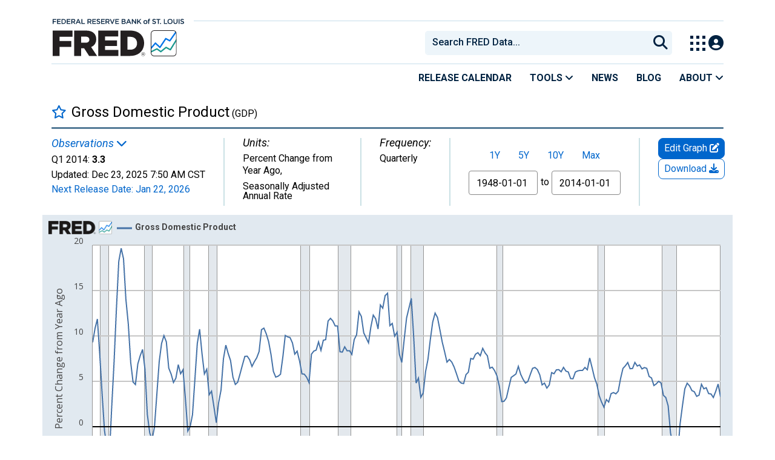

--- FILE ---
content_type: text/html; charset=UTF-8
request_url: https://fred.stlouisfed.org/graph/?g=CLQ
body_size: 14349
content:
<!DOCTYPE html>
<html lang="en">
<head>
    <meta http-equiv="X-UA-Compatible" content="IE=edge">
    <meta charset="utf-8">
                <title>Gross Domestic Product | FRED | St. Louis Fed</title>
              <script>
      dataLayer = []
    </script>

    <!-- Google Tag Manager -->
    <script>(function (w, d, s, l, i) {
      w[l] = w[l] || []
      w[l].push({
        'gtm.start':
          new Date().getTime(), event: 'gtm.js'
      })
      var f = d.getElementsByTagName(s)[0],
        j = d.createElement(s), dl = l != 'dataLayer' ? '&l=' + l : ''
      j.async = true
      j.src =
        '//www.googletagmanager.com/gtm.js?id=' + i + dl
      f.parentNode.insertBefore(j, f)
    })(window, document, 'script', 'dataLayer', 'GTM-5L322W')</script>
    <!-- End Google Tag Manager -->

        <meta name="description" content="View economic output, reported as the nominal value of all new goods and services produced by labor and property located in the U.S.">
            <meta name="keywords" content="nipa, bea, gdp, quarterly, sa, nation, public domain: citation requested, usa, Economic Data, FRED, St. Louis Fed, Federal Reserve">
    

    
    <link rel="preconnect" href="https://research.stlouisfed.org">
    <link rel="preconnect" href="https://uapi.stlouisfed.org">
    <link rel="preconnect" href="https://alfred.stlouisfed.org">
    <link rel="preconnect" href="https://fred.stlouisfed.org">
    <link rel="preconnect" href="https://fred.stlouisfed.org">
    <link rel="preconnect" href="https://apis.google.com">
    <link rel="preconnect" href="https://cdnjs.cloudflare.com">
    <link rel="preconnect" href="https://www.google-analytics.com">
    <link rel="preconnect" href="https://www.googletagmanager.com">
    <link rel="preconnect" href="https://fonts.gstatic.com">

    <meta name="apple-itunes-app" content="app-id=451715489">
    <meta name="google-play-app" content="app-id=org.stlouisfed.research.fred">

        <meta name="series-tag" content="nipa"><meta name="series-tag" content="bea"><meta name="series-tag" content="gdp"><meta name="series-tag" content="quarterly"><meta name="series-tag" content="sa"><meta name="series-tag" content="nation"><meta name="series-tag" content="public domain: citation requested"><meta name="series-tag" content="usa">
    
        <meta name="twitter:card" content="summary_large_image">
<meta name="twitter:site" content="@stlouisfed">
<meta name="twitter:description" content="Gross Domestic Product">
<meta name="twitter:title" content="FRED Economic Data">
<meta name="twitter:url" content="https://fred.stlouisfed.org/graph/?g=CLQ">
<meta name="twitter:image" content="https://fred.stlouisfed.org/graph/fredgraph.png?width=880&amp;height=440&amp;g=CLQ">
<meta property="og:image" content="https://fred.stlouisfed.org/graph/fredgraph.png?width=880&amp;height=440&amp;g=CLQ">
<meta property="og:type" content="website">
<meta property="og:title" content="Gross Domestic Product">
<meta property="og:url" content="https://fred.stlouisfed.org/graph/?g=CLQ">
    
        <link rel="unapi-server" type="application/xml" title="unAPI" href="https://fred.stlouisfed.org/unapi/"/>
<meta name="citation_type" content="Web Page">
<meta name="citation_title" content="Gross Domestic Product">
<meta name="citation_short_title" content="GDP">
<meta name="citation_author" content="">
<meta name="citation_website_title" content="FRED, Federal Reserve Bank of St. Louis">
<meta name="citation_keywords" content="GDP">
<meta name="citation_public_url" content="https://fred.stlouisfed.org/graph/">
<meta name="citation_rights" content="">
<meta name="dc.extra" content="BEA Account Code: A191RC

Gross domestic product (GDP), the featured measure of U.S. output, is the market value of the goods and services produced by labor and property located in the United States.For more information, see the Guide to the National Income and Product Accounts of the United States (NIPA) and the Bureau of Economic Analysis (http://www.bea.gov/national/pdf/nipaguid.pdf). ">
<meta name="citation_date" content="2025-12-23">
<meta name="dcterms:PeriodOfTime" content="start:1947-01-01; end:2025-07-01;">
        <meta content="width=device-width, initial-scale=1.0, maximum-scale=1.0, user-scalable=0" name="viewport">

    <!--<meta name="viewport" content="width=device-width">-->

    
    

</head>
<body class="fred-graph">

<!-- Google Tag Manager (noscript) -->
<noscript>
    <iframe src="https://www.googletagmanager.com/ns.html?id=GTM-5L322W"
            height="0" width="0" style="display:none;visibility:hidden"></iframe>
</noscript>
<!-- End Google Tag Manager (noscript) -->

<!-- pingdom_uptime_check=uXCPjTUzTxL7ULra -->
<link rel="stylesheet" type="text/css" href=/assets/bootstrap/dist/css/1768935736.bootstrap.min.css>
<link rel="stylesheet" type="text/css" href=/assets/fontawesome-free/css/all.min.css>
<script></script>
<link rel="stylesheet" type="text/css" href=/css/1768935737.series.min.css>
<script></script>
<link rel="stylesheet" type="text/css" href=/assets/select2/dist/css/1768935737.select2.min.css>


<link rel="preconnect" href="https://fonts.googleapis.com">
<link rel="preconnect" href="https://fonts.gstatic.com" crossorigin>
<link href="https://fonts.googleapis.com/css2?family=Roboto:ital,wght@0,100..900;1,100..900&display=swap" rel="stylesheet">
<link href="https://fonts.googleapis.com/css2?family=Roboto+Slab&display=swap" rel="stylesheet">
<!--googleoff: snippet-->
<a href="#content-container" class="skip-to">Skip to main content</a>
<!--googleon: snippet-->
<a id="top"></a>
<!--Move content shift styles internal to boost performance scores-->
<style>
    #zoom-and-share {
        position:relative;
        background-color: rgb(225, 233, 240);
        min-height: 437px;
    }
</style>
<div id="container">
    <header>
        <h1 class="visually-hidden">Federal Reserve Economic Data</h1>
        <nav class="navbar navbar-expand-lg header-not-home py-0 EL-nonhomepage-header EL-header-and-subheader">
            <div id="hidden-user" class='hide'></div>
            <div id="action-modal"></div>
            <div class="col-12 d-none d-lg-block">
                <div class="col-12 d-none d-lg-flex">
                    <a class="bank-logo-gtm" target="_blank" href="https://www.stlouisfed.org">
                        <img class="research-logo-gtm" src="//fred.stlouisfed.org/images/Small_Stl_Fed_Logo.svg" alt="Federal Reserve Bank of St. Louis">
                    </a>
                    <hr class=" hr-post-frb-stls-logo">
                </div>
                <div class="col-12 d-none d-lg-flex">
                    <div class="col-3 align-content-center">
                        <a class="fred-logo-gtm" target="_blank" href="//fred.stlouisfed.org">
                            <img class="header-logo-eagle" src="//fred.stlouisfed.org/images/FRED_Logo_Header.svg" alt="FRED homepage">
                        </a>
                    </div>    
                    <div class="col-9 d-none d-lg-flex align-content-center justify-content-end">
                        <div class='input-group EL-header-search-container' id="search-container-header">
    <select id="head-search" class='EL-header-search'>
        <option></option>
    </select>

    <button class="search-submit-select2" id="select2-nav-search-button" type="submit" aria-label="Submit Search">
        <i class="fa fa-search" title="Submit Search"></i>
    </button>
</div>
                        <nav id="blueheader-navbar-nav">
                            <ul id="blueheader-navbar" class="nav float-end">
                                <li class="blueheader-navbar-item center-content-vertically switch-products-gtm">
                                    <span id="switchprod-popover-container" class="switchprod-popover-container">

  <button type="button" id="switchProd" data-toggle="popover" aria-controls="switch-prod-list" 
    aria-haspopup="true" class="header-popover" aria-label="Toggle Explore Our Apps Menu">
    <img class="Switch-Products-gtm" src="//fred.stlouisfed.org/images/Waffle_Menu_off.svg" alt="Toggle Explore Our Apps Menu" />
  </button>
</span>

<div id="switchprod-popover" class="hide">
  <!-- empty alt values handle older screen readers that don't handle WAI-ARIA roles. Both methods allow the screenreader to skip the image and not read the filename to the user. -->
<h2 class="explore-products-desk">Explore Our Apps</h2>
<hr>
<ul id="switch-prod-list" class="list-group switch-products-list" role="menu" aria-labelledby="switchProduct">
    <li role="presentaion" id="ham-fred-dev" class="list-group-item product-fred">
      <a class="d-flex burger-fred-gtm" role="menuitem" href="//fred.stlouisfed.org">
        <div>
          <img class="switch-icon-padding burger-fred-gtm" src="//fred.stlouisfed.org/images/FRED_Logo_for_Waffle.svg" alt="" role="presentation">
        </div>
        <div>
          <h3 class="burger-fred-gtm">FRED</h3>
          <p>Tools and resources to find and use economic data worldwide</p>
        </div>
      </a>
    </li>
    <li role="presentaion" id="ham-fraser" class="list-group-item">
      <a rel="noopener" target="_blank" class="d-flex burger-fraser-gtm" role="menuitem" href="https://fraser.stlouisfed.org/">
        <div>
          <img class="switch-icon-padding burger-fraser-gtm" src="//fred.stlouisfed.org/images/FRASER_Logo_for_Waffle.svg" alt="" role="presentation">
        </div>
        <div>
          <h3 class="burger-fraser-gtm">FRASER</h3>
          <p>U.S. financial, economic, and banking history</p>
        </div>
      </a>
    </li>
    <li role="presentaion" id="ham-alfred" class="list-group-item">
      <a rel="noopener" target="_blank" class="d-flex burger-alfred-gtm" role="menuitem" href="//alfred.stlouisfed.org">
        <div>
          <img class="switch-icon-padding burger-alfred-gtm" src="//fred.stlouisfed.org/images/ALFRED_Logo_for_Waffle.svg" alt="" role="presentation">
        </div>
        <div>
          <h3 class="burger-alfred-gtm">ALFRED</h3>
          <p>Vintages of economic data from specific dates in history</p>
        </div>
      </a>
    </li>
    <li role="presentaion" id="ham-ecolowdown" class="list-group-item">
      <a rel="noopener" target="_blank" class="d-flex burger-econlowdown-gtm" role="menuitem" href="https://cassidi.stlouisfed.org/index">
        <div>
          <img class="burger-econlowdown-gtm" src="//fred.stlouisfed.org/images/CASSIDI_Logo_for_Waffle.svg" alt="" role="presentation">
        </div>
        <div>
          <h3 class="burger-econlowdown-gtm">CASSIDI</h3>
          <p>View banking market concentrations and perform HHI analysis</p>
        </div>
      </a>
  </li>
</ul>
</div>                                </li>
                                <li class="blueheader-navbar-item center-content-vertically">
                                    <div class="hidden-xs" id="signin-wrap">
                                        <div id="user-nav" class="EL-my-account-link"></div>
                                    </div>
                                </li>
                            </ul>
                        </nav>
                    </div>
                </div>
            </div>
            <div class="col-12 d-lg-none">
                <div class="fred-logo-div col-6 align-content-center">
                    <a class="fred-logo-gtm" href="//fred.stlouisfed.org/">
                        <img class="header-logo" src="//fred.stlouisfed.org/images/FRED_Logo_Header_white_text.svg" alt="FRED homepage">
                    </a>
                </div>
                <div class="blueheader-navbar center-content-vertically">
                    <button type="button" id="search-btn-open" aria-controls="mobile-search-container" 
    onclick="mobileSearchToggle('open')" aria-label="Open Search">
    <i class="fas fa-solid fa-search" title="Open Search"></i>
</button>
<button type="button" id="search-btn-close" class="hide" aria-controls="mobile-search-container" 
    onclick="mobileSearchToggle('close')" aria-label="Close Search" disabled="true">
    <i class="fa-solid fa-x" title="Close Search"></i>
</button>  
                    <button type="button" id="hamburger-btn-open" class="hamburger-gtm" aria-controls="hamburger-drawer" 
    onclick="hamburgerMenuToggle('open')" aria-label="Open Mobile Menu">
    <i id="hamburger" class="fas fa-bars hamburger-header" title="Open Mobile Menu"></i>
</button> 
<button type="button" id="hamburger-btn-close" class="close-btn burger-close-gtm hide" aria-controls="hamburger-drawer" 
    onclick="hamburgerMenuToggle('close')" aria-label="Close Mobile Menu">
    <i class="fa-solid fa-x" title="Close Mobile Menu"></i>
</button> 
                </div>
            </div>
            <div id="notifications-container"></div>
        </nav>
        <div class="blueheader-navbar d-lg-none">
            <div id="mobile-search-container" class="hide col-12">
                <input type="hidden" id="mobile-search-input" class="search-text-input" placeholder="Search FRED Data..." disabled="disabled">
                <button type="submit" class="search-submit-select2" id="mobile-search-submit" disabled="disabled">
                    <i class="fas fa-solid fa-search" title="Search"></i>
                </button>
            </div>
            <nav id="hamburger-drawer" class="hide">
    <div class="slide-content">
        <div id="hamburger-navigation">
            <div id="hamburger-home">
                <ul class="list-group flush-list hamburger-list col-12">
                    <li class="list-group-item">
                        <a class="burger-calendar-gtm" href="https://fred.stlouisfed.org/releases/calendar">Release Calendar</a>
                    </li>
                    <li class="list-group-item hamburger-menu-item">
                        <button type="button" class="burger-tools-gtm" onclick="toggleMenuNavigation('hamburger-tools', true)" aria-controls="hamburger-tools">Tools
                            <i class="fas fa-solid fa-angle-down" title="Toggle FRED Tools Submenu"></i>
                        </button>
                        <ul id="hamburger-tools" role="menu" class="hide list-group hamburger-submenu-list col-12">
                            <li role="presentation" class="list-group-item">
                                <a role="menuitem" class="burger-fred-excel-add-in-gtm" href="https://fred.stlouisfed.org/fred-addin"> FRED Add-in for Excel</a>
                            </li>
                            <li role="presentation" class="list-group-item">
                                <a role="menuitem" class="burger-fred-api-gtm" href="https://fred.stlouisfed.org/docs/api/fred"> FRED API</a>
                            </li>
                            <li role="presentation" class="list-group-item">
                                <a role="menuitem" class="burger-fred-mobile-apps-gtm" href="https://fred.stlouisfed.org/fred-mobile"> FRED Mobile Apps</a>
                            </li>
                        </ul>
                    </li>
                    <li class="list-group-item">
                        <a class="burger-news-gtm" href="https://news.research.stlouisfed.org/category/fred-announcements/">News</a>
                    </li>
                    <li class="list-group-item">
                        <a class="burger-blog-gtm" href="https://fredblog.stlouisfed.org">Blog</a>
                    </li>
                    <li class="list-group-item hamburger-menu-item">
                        <button type="button" class="burger-about-gtm" onclick="toggleMenuNavigation('hamburger-about-fred', true)" aria-controls="hamburger-about-fred">About
                            <i class="fas fa-solid fa-angle-down" title="Toggle About FRED Submenu"></i>
                        </button>
                        <ul id="hamburger-about-fred" role="menu" class="hide list-group hamburger-submenu-list col-12">
                            <li role="presentation" class="list-group-item">
                                <a role="menuitem" class="burger-fred-about-gtm" href="https://fredhelp.stlouisfed.org/fred/about/about-fred/what-is-fred/"> What is FRED</a>
                            </li>
                            <li role="presentation" class="list-group-item">
                                <a role="menuitem" class="burger-tutorials-gtm" href="https://fredhelp.stlouisfed.org"> Tutorials</a>
                            </li>
                            <li role="presentation" class="list-group-item">
                                <a role="menuitem" class="burger-data-literacy-gtm" href="https://fred.stlouisfed.org/digital-badges/">
                                Digital Badges
                                </a>
                            </li>
                            <li role="presentation" class="list-group-item">
                                <a role="menuitem" class="burger-contact-us-gtm" href="https://fred.stlouisfed.org/contactus/"> Contact Us</a>
                            </li>
                        </ul>
                    </li>
                    <li class="list-group-item">
                        <a class="burger-myaccount-gtm" href="https://fredaccount.stlouisfed.org">My Account</a>
                    </li>
                    <li class="list-group-item hamburger-menu-item">
                        <button type="button" class="burger-switch-gtm" onclick="toggleMenuNavigation('hamburger-products', true)" aria-controls="hamburger-products">
                            Explore Our Apps
                            <i class="fas fa-solid fa-angle-down" title="Toggle Apps Submenu"></i>
                        </button>
                        <div id="hamburger-products" class="hide">
                            <!-- empty alt values handle older screen readers that don't handle WAI-ARIA roles. Both methods allow the screenreader to skip the image and not read the filename to the user. -->
<h2 class="explore-products-desk">Explore Our Apps</h2>
<hr>
<ul id="switch-prod-list" class="list-group switch-products-list" role="menu" aria-labelledby="switchProduct">
    <li role="presentaion" id="ham-fred-dev" class="list-group-item product-fred">
      <a class="d-flex burger-fred-gtm" role="menuitem" href="//fred.stlouisfed.org">
        <div>
          <img class="switch-icon-padding burger-fred-gtm" src="//fred.stlouisfed.org/images/FRED_Logo_for_Waffle.svg" alt="" role="presentation">
        </div>
        <div>
          <h3 class="burger-fred-gtm">FRED</h3>
          <p>Tools and resources to find and use economic data worldwide</p>
        </div>
      </a>
    </li>
    <li role="presentaion" id="ham-fraser" class="list-group-item">
      <a rel="noopener" target="_blank" class="d-flex burger-fraser-gtm" role="menuitem" href="https://fraser.stlouisfed.org/">
        <div>
          <img class="switch-icon-padding burger-fraser-gtm" src="//fred.stlouisfed.org/images/FRASER_Logo_for_Waffle.svg" alt="" role="presentation">
        </div>
        <div>
          <h3 class="burger-fraser-gtm">FRASER</h3>
          <p>U.S. financial, economic, and banking history</p>
        </div>
      </a>
    </li>
    <li role="presentaion" id="ham-alfred" class="list-group-item">
      <a rel="noopener" target="_blank" class="d-flex burger-alfred-gtm" role="menuitem" href="//alfred.stlouisfed.org">
        <div>
          <img class="switch-icon-padding burger-alfred-gtm" src="//fred.stlouisfed.org/images/ALFRED_Logo_for_Waffle.svg" alt="" role="presentation">
        </div>
        <div>
          <h3 class="burger-alfred-gtm">ALFRED</h3>
          <p>Vintages of economic data from specific dates in history</p>
        </div>
      </a>
    </li>
    <li role="presentaion" id="ham-ecolowdown" class="list-group-item">
      <a rel="noopener" target="_blank" class="d-flex burger-econlowdown-gtm" role="menuitem" href="https://cassidi.stlouisfed.org/index">
        <div>
          <img class="burger-econlowdown-gtm" src="//fred.stlouisfed.org/images/CASSIDI_Logo_for_Waffle.svg" alt="" role="presentation">
        </div>
        <div>
          <h3 class="burger-econlowdown-gtm">CASSIDI</h3>
          <p>View banking market concentrations and perform HHI analysis</p>
        </div>
      </a>
  </li>
</ul>
                        </div>
                    </li>
                    <li class="list-group-item">
                        <a class="burger-stls-home-gtm" href="https://www.stlouisfed.org/">STL Fed Home Page</a>
                    </li>
                </ul>
            </div>
        </div>
    </div>
</nav>
        </div>
        <div class='navbar navbar-expand-lg sub-header EL-header-and-subheader'>
            <div class="container-fluid gx-0">
                <div class="col d-flex justify-content-end">
                    <div class="container-fluid gx-0">
                        
<hr class="col-12 hr-pre-subheader-nav d-none d-lg-block">
<nav class="col-12 navbar EL-main-nav navbar-expand-sm d-none d-lg-flex" id="subheader-nav">
    <div class="navbar-collapse collapse d-flex justify-content-end">
        <ul id="subheader-navbar" class="nav float-end navbar-nav">
            <li class="nav-li-subheader">
                <a href="https://fred.stlouisfed.org/releases/calendar" class="nav-releasecal-subheader-gtm">Release Calendar</a>
            </li>
            <li class="nav-li-subheader">
              <span class="sub-header-nav-tools-gtm  header-popover fred-tools-container">
  <button type="button" id="fred-tools-link" class="align-icon header-popover tools-gtm" 
    aria-haspopup="true" aria-controls="fred-tools-menu" data-toggle="popover" 
    onclick="toggleMenuNavigation('fred-tools-popover')">Tools
    <i class="fas fa-angle-down" title="Toggle Tools Menu"></i>
  </button>
</span>

<div id="fred-tools-popover" class="hide">
  <ul id="fred-tools-menu" role="menu" class="header-list-popover list-group flush-list">
    <li role="presentation" class="list-group-item">
      <a role="menuitem" class="homepage-nav-tools-fred-excel-addin-gtm" href="https://fred.stlouisfed.org/fred-addin">FRED Add-in for Excel</a>
    </li>
    <li role="presentation" class="list-group-item">
      <a role="menuitem" class="homepage-nav-tools-fred-api-gtm" href="https://fred.stlouisfed.org/docs/api/fred">FRED API</a>
    </li>
    <li role="presentation" class="list-group-item">
      <a role="menuitem" class="homepage-nav-tools-fred-mobile-gtm" href="https://fred.stlouisfed.org/fred-mobile">FRED Mobile Apps</a>
    </li>
  </ul>
</div>            </li>
            <li class="nav-li-subheader">
                <a href="https://news.research.stlouisfed.org/category/fred-announcements/" class="nav-news-subheader-gtm">News</a>
            </li>
            <li class="nav-li-subheader">
                <a href="https://fredblog.stlouisfed.org" class="nav-fredblog-subheader-gtm">Blog</a>
            </li>
            <li class="nav-li-subheader">
              
<span class="subheader-nav-about-gtm about-fred-container">
  <button type="button" id="about-fred-link" class="align-icon header-popover about-gtm" 
    data-toggle="popover" aria-controls="about-fred-menu" aria-haspopup="true"
    onclick="toggleMenuNavigation('about-fred-popover')">About
    <i class="fas fa-angle-down" alt="Toggle About Menu"></i>
  </button>
</span>

<div id="about-fred-popover" class="hide">
  <ul id="about-fred-menu" role="menu" aria-labelledby="about-fred-link" class="header-list-popover list-group flush-list">
    <li role="presentation" class="list-group-item">
      <a role="menuitem" class="about-fred-what-is-gtm" href="https://fredhelp.stlouisfed.org/fred/about/about-fred/what-is-fred/">
        What is FRED
      </a>
    </li>
    <li role="presentation" class="list-group-item">
      <a role="menuitem" class="about-fred-tutorials-gtm" href="https://fredhelp.stlouisfed.org">
        Tutorials
      </a>
    </li>
    <li role="presentation" class="list-group-item">
      <a role="menuitem" class="about-research-data-literacy-gtm" href="https://fred.stlouisfed.org/digital-badges/">
        Digital Badges
      </a>
    </li>
    <li role="presentation" class="list-group-item">
      <a role="menuitem" class="about-fred-contact-gtm" href="https://fred.stlouisfed.org/contactus/ ">
        Contact Us
      </a>
    </li>
  </ul>
</div>
            </li>
        </ul>
    </div>
</nav>
                    </div>
                </div>
            </div>
        </div>
    </header>


<div class="clear row gx-0 container" id="content-container">

<abbr class="unapi-id" title="GDP"></abbr>


<div class="col-12 container-fluid" id="main-content-column">

<div id="page-title" class="page-title">
<div class="series-title">
    <div id="series-title-text-container" class="col-10 col-lg-11 d-flex align-items-center">
        <h1 style="display: inline"><div id='favorite-toggle-container' class="favorite-toggle-container"><a href="#" tabindex="0" id='favorite-star' class="far fa4 fa-star series-focus favorite-toggle" data-series-id="GDP" title="Add to Favorites"></a></div>Gross Domestic Product<span class="smaller"> (GDP)</span></h1>
    </div>
</div>
<div class="hrule hrule-dark"></div>
<input type="hidden" name="series-recently-viewed" class="series-recently-viewed" value="Gross Domestic Product">


</div>

    
                        
                <link rel="stylesheet" type="text/css" href=/assets/fontawesome-free/css/all.min.css>
<link rel="stylesheet" type="text/css" href=/assets/bootstrap-datepicker/dist/1768935736.bootstrap-datepicker.min.css>
<div id="series-meta-row" class="row series-attributes">
     <div id="meta-left-col" class="col-12 col-md-auto flex-grow-1 d-flex px-2 px-md-0">
    
            
    <div id="mobile-meta-col" style="display:none;" class="default-text float-start gx-0 mb-0">
    <span class = 'recent-obs-link-container'>
        <p class="series-meta-label default-text text-link" id="recent-obs-link" tabindex="0" data-toggle="popover" role="button">Observations <i class="fas fa-chevron-down" aria-hidden="true"></i></p>
    </span>
    <p class="mb-2">
    Q1 2014: <span class="series-meta-observation-value">3.3</span> |
    Percent Change from Year Ago, Seasonally Adjusted Annual Rate |
    <span class="series-meta-value-frequency">
        Quarterly    </span>
    </p>
    <p class="mb-0">
    Updated:
    <span title="Dec 23, 2025 7:50 AM CST">
        <span class="series-meta-updated-date">Dec 23, 2025</span>
        <span class="series-meta-updated-time">7:50 AM CST</span>
    </span>
    </p>
    <p class="mb-0">
                <a href="/releases/calendar?rid=53&y=2026" tabindex="0" target="_blank" class="series-focus recent-obs-link">
            <span class="updated-text text-link" title="Jan 22, 2026">
                Next Release Date:
                <span class="series-meta-updated-date text-link" target="_blank">Jan 22, 2026</span>
            </span>
        </a>
                </p>
    </div>
    <div class="meta-col col-sm-auto flex-shrink-1 flex-xl-shrink-0 flex-xxl-grow-1" style="padding-left: 0px">
        <span class = 'recent-obs-link-container'>
            <p class="series-meta-label default-text text-link" id="recent-obs-link" tabindex="0" data-toggle="popover" role="button">Observations <i class="fas fa-chevron-down" aria-hidden="true"></i></p>
        </span>
        <div class="default-text">
            <span class="series-meta-value">Q1 2014:</span>
            <span class="series-meta-observation-value">3.3</span>
        </div>
        <div class="default-text">
            <span class="updated-text default-text" title="Dec 23, 2025 7:50 AM CST">
                Updated:
                <span class="series-meta-updated-date default-text">Dec 23, 2025</span>
                <span class="series-meta-updated-time default-text">7:50 AM CST</span>
            </span>
        </div>
        <div class="default-text">
                <a href="/releases/calendar?rid=53&y=2026" tabindex="0" target="_blank" class="series-focus recent-obs-link">
            <span class="updated-text text-link" title="Jan 22, 2026">
                Next Release Date:
                <span class="series-meta-updated-date text-link" target="_blank">Jan 22, 2026</span>
            </span>
        </a>
                </div>
        <div class="d-none d-md-flex hide">
            <div id="recent-obs-table">
                <table id="recent-obs" class="table table-condensed">
                                        <tr>
                    <td align="right">Q1 2014:&nbsp;</td>
                    <td align="right" class="series-obs value">3.3</td>
                    <td>&nbsp;</td>
                    </tr>
                                        <tr>
                    <td align="right">Q4 2013:&nbsp;</td>
                    <td align="right" class="series-obs value">4.7</td>
                    <td>&nbsp;</td>
                    </tr>
                                        <tr>
                    <td align="right">Q3 2013:&nbsp;</td>
                    <td align="right" class="series-obs value">3.9</td>
                    <td>&nbsp;</td>
                    </tr>
                                        <tr>
                    <td align="right">Q2 2013:&nbsp;</td>
                    <td align="right" class="series-obs value">3.2</td>
                    <td>&nbsp;</td>
                    </tr>
                                        <tr>
                    <td align="right">Q1 2013:&nbsp;</td>
                    <td align="right" class="series-obs value">3.6</td>
                    <td>&nbsp;</td>
                    </tr>
                                        <tr><td colspan=2><a id="viewall-button" href="/data/GDP.txt" target="_blank" class="series-btn-508 series-btn-508-primary viewall-button-focus fg-view-all-obs fg-mega-edit-gtm fg-view-all-obs-gtm fg-download-share-gtm fg-download-gtm">View All</a></td></tr>
                </table>
            </div>
        </div>
    </div>
    <div class="meta-col col-sm-auto flex-shrink-1 flex-xxl-shrink-0 flex-xxl-grow-1">
        <p class="series-meta-label default-text">Units:</p>
        <div class="default-text">
            <span class="series-meta-value"><span class="series-meta-value-units">Percent Change from Year Ago</span>,</div><div class="default-text">Seasonally Adjusted Annual Rate            </span>
        </div>
    </div>
<div class="meta-col col-sm-auto">
        <p class="series-meta-label default-text">Frequency:</p>
        <div class="default-text">
            <span class="series-meta-value">
                <span class="series-meta-value-frequency">
                    Quarterly                </span>
            </span>
        </div>
    </div>

    </div>
    <div id="meta-right-col" class="col-12 col-lg-auto meta-col d-flex flex-colum">
    </div>
    <div id="graph-buttons" class="col-12 col-sm-12 col-lg-auto flex-lg-column">
        <div id="edit-button-container" class="col-lg-12 flex-grow-1 flex-lg-grow-0 graph-button-container">
        </div>
        <div id="download-button-container" class="col-lg-12 flex-grow-1 flex-lg-grow-0 graph-button-container">
        </div>
        <div id="desktop-view-chart-button-container" class="col-lg-12 graph-button-container">
        </div>
        </div>
     </div>
<link rel="preconnect" href="https://fonts.googleapis.com">
<link rel="preconnect" href="https://fonts.gstatic.com" crossorigin>
<link href="https://fonts.googleapis.com/css2?family=IBM+Plex+Serif:wght@300&display=swap" rel="stylesheet">
<link rel="stylesheet" type="text/css" href=/assets/research/fred-graph-react/build/1768935737.fredgraph.min.css>
<link rel="stylesheet" type="text/css" href=/assets/research/fred-graph-react/build/1768935737.fredgraph508.min.css>
<link rel="stylesheet" type="text/css" href=/assets/research/fred-account-react/src/css/1768935737.fredaccount508.css>
<script type="text/javascript">
  WebFontConfig = {
    google: { families: ["Open+Sans"]}
  };
  (function() {
    var wf = document.createElement('script');
    wf.src = ('https:' == document.location.protocol ? 'https' : 'http') +
      '://ajax.googleapis.com/ajax/libs/webfont/1.5.18/webfont.js';
    wf.type = 'text/javascript';
    wf.async = 'true';
    var s = document.getElementsByTagName('script')[0];
    s.parentNode.insertBefore(wf, s);
  })(); </script>
<input type="hidden" id="cosd" value="1947-01-01">
<input type="hidden" id="coed" value="2014-01-01">


<input type="hidden" id="range" value="">
<input type="hidden" id="mode" value="fred">
<div>
    <div id="zoom-and-share">
        <div id="fullscreen-container">
                                    <div id="resizable-graph-container">
                <div id="root" data-graph-mode="fred">
                    <div class="loading-ring" /></div>
                </div>
            </div>
            <br style="clear:both">
            <div tabindex="0" style="align: right" aria-label="Full screen" type="button" id="fullscreen-btn-508">
                Fullscreen <i class="fas fa-expand fullscreen-btn-508-icon"></i>
            </div>
        </div>
    </div>
</div><div id="save-share-tab" class="save-share pt-15 pb-15">
    <div class="row">
        <div id="share-col-copyright" class="float-start">
        <p class="copyright-note hide"><strong>Data in this graph are copyrighted. Please review the copyright information in the <a aria-label="series notes" href="#notes" class="link show-notes">series notes</a> before sharing.</strong></p>
        </div>
    </div>
        <div class="row">
        <div id="share-col-1" class="col-12 col-lg-6 gx-0 d-flex">
            <div class="btn-group share-dropdown">
                <button type="button" id="share-links-btn" class="series-btn-508 share-acct-btn dropdown-toggle fg-chart-share-links-btn-gtm" data-bs-toggle="dropdown" aria-expanded="false">
                  Share Graph&nbsp;<i class="fa fa-share-square fg-share-links-btn-gtm"></i>
              </button>
              <ul id="share-links-menu" class="dropdown-menu" aria-labelledby='share-links-btn'>
                <li class="fg-chart-page-permalink-gtm share-link-item"><a id="page-short-url" href="#" class="permalink-btn dropdown-btn-focus page-permalink-btn" data-target=".page-permalink-container"><i class="fa fa-link bigger"></i> Custom Graph Link</a></li>
                <li class="fg-chart-page-embed-code-btn-gtm share-link-item"><a id="embed-in-website" href="#" class="permalink-btn dropdown-btn-focus embed-code-btn" data-target=".embed-code-container"><i class="fa fa-code bigger"></i> Embed in Website</a></li>
                <li class="fg-chart-image-permalink-gtm share-link-item"><a id="image-short-url" href="#" class="permalink-btn dropdown-btn-focus image-permalink-btn" data-target=".image-permalink-container"><i class="fa fa-link bigger"></i> Graph Image Link</a></li>
              </ul>
            </div><!-- /share-dropdown -->

            <div id="add-category-modal"><!-- React component; initialized with JS --></div>
            <div class="btn-group account-dropdown">
                <button type="button" id="user-save-links-btn" class="series-btn-508 share-acct-btn dropdown-toggle fg-account-tools-btn-gtm" data-bs-toggle="dropdown" aria-expanded="false">
                Account<span class="collapsable-btn-text fg-account-tools-btn-gtm"> Tools</span></a>&nbsp;<i class="fa fa-user-cog  fg-account-tools-btn-gtm"></i>
              </button>
              <ul id="account-tools-menu" class="dropdown-menu" aria-labelledby="user-save-links-btn">
                  <li class="save-graph save-graph-modal-btn account-dropdown-graph" id="save-graph-modal-btn"><!-- React component; initialized with JS--></li>
                  <li class="add-to-dashboard account-dropdown-graph" id="add-to-dashboard-modal-btn"><!-- React component; initialized with JS--></li>
                                        <li class="add-data-list account-dropdown-graph"><a href="https://fredaccount.stlouisfed.org/datalists/addseries/GDP" id="datalist" target="_blank" class="FredAddToDataList-gtm dropdown-btn-focus"><i class="fa fa-table bigger"></i> Add to Data List</a></li>
                                                <li id="email-notify-container" data-notification-id="622" class="notify-updates account-dropdown-graph"><a href="https://fredaccount.stlouisfed.org/addemailnotification/622" id="emailnotify" class="FredAddEmailNotify-gtm dropdown-btn-focus"><i class="fa fa-envelope bigger"></i> Get Email Notification</a></li>
                                        
                  <li class="save-map save-map-modal-btn account-dropdown-map" id="save-map-modal-btn"><!-- React component; initialized with JS--></li>
              </ul>
            </div>
      </div><!-- /share-col-1 -->
        <div id="share-col-2" class="col-12 col-lg-6">
        <div id="share-socialmedia" class="social-links d-flex">
            <a href="/graph/share.php" target="_blank" class="share-twitter social-links-focus tooltips social-share-link fg-download-share-gtm fg-social-share-gtm" data-bs-toggle="tooltip" data-bs-placement="top" data-share-type="twitter" title="Share on X">&nbsp</a>
            <a href="/graph/share.php" target="_blank" class="share-facebook social-links-focus tooltips social-share-link fg-download-share-gtm fg-social-share-gtm" data-bs-toggle="tooltip" data-bs-placement="top" data-share-type="facebook" title="Post on Facebook"><i class="fab fa-facebook-f fa-3x fg-share-gtm fg-download-share-gtm fg-social-share-gtm"></i></a>
            <a href="/graph/share.php" target="_blank" class="share-reddit social-links-focus tooltips social-share-link fg-download-share-gtm fg-social-share-gtm" data-bs-toggle="tooltip" data-bs-placement="top" data-share-type="reddit" title="Share on Reddit" ><i class="fab fa-reddit fa-3x fg-share-gtm fg-download-share-gtm fg-social-share-gtm"></i></a>
            <a href="/graph/share.php" target="_blank" class="share-linkedin social-links-focus tooltips social-share-link fg-download-share-gtm fg-social-share-gtm" data-bs-toggle="tooltip" data-bs-placement="top" data-share-type="linkedin" title="Post to Linkedin"><i class="fab fa-linkedin-in fa-3x fg-share-gtm fg-download-share-gtm fg-social-share-gtm"></i></a>
        </div>
    </div><!-- /share-col-2 -->
  </div><!-- /row -->
</div><!-- /save-share-tab -->
<div class="tabs-left tabs-scroll">
    <div class="tab-content-scroll noscrollbar" data-target="#tab-nav">

        <div id="notes" class="tab-pane ">
          <div class="panel notes-series-group">
            <h2 class="fred-series-page-panel-header">
                Notes
            </h2>
            <div id="notes-content" class="panel-body">
                                                    
        
                    <p class="col-12 col-md-6 float-start padding-r25 mb-2"><strong>Source:</strong>
            <a class="note-source series-source series-focus fg-ext-link-gtm fg-source-link-gtm" rel="nofollow" href="http://www.bea.gov/" target="_blank">U.S. Bureau of Economic Analysis
            <i class="fas fa-external-link-alt" aria-hidden="true"></i></a>&nbsp;                    
        <p class="col-12 col-md-6 float-start mb-2"><strong>Release:</strong>
            <a
                    class="note-release series-release series-focus fg-ext-link-gtm fg-release-link-gtm" rel="nofollow"
                    href="https://www.bea.gov/data/gdp/gross-domestic-product" target="_blank">Gross Domestic Product
                <i class="fas fa-external-link-alt" aria-hidden="true"></i></a>&nbsp;                    <div class="clearfix"></div>

        <p class="col-12 float-start mb-2"><strong>Units:</strong>&nbsp;
            <span class="series-meta-value"><span class="series-meta-value-units">
Billions of Dollars</span>,&nbsp;Seasonally Adjusted Annual Rate
  </span>
        </p>
        <p class="col-12 float-start mb-2"><strong>Frequency:</strong>&nbsp;
            <span class="series-meta-value">
      <span class="series-meta-value-frequency">
          Quarterly        </span>
    </span>
        </p>

                            <div class="col-12 float-start"><h4 class="section-title">Notes:</h4></div>
            <p class="series-notes mb-2">BEA Account Code: A191RC<br><br>Gross domestic product (GDP), the featured measure of U.S. output, is the market value of the goods and services produced by labor and property located in the United States.For more information, see the Guide to the National Income and Product Accounts of the United States (NIPA) and the <a href="http://www.bea.gov/national/pdf/nipaguid.pdf">Bureau of Economic Analysis</a>.</p>
        

        <div class="series-citation">
            <h4 class="section-title">Suggested Citation:</h4>
                                                                <div>
                <p class="citation mb-3">
                    U.S. Bureau of Economic Analysis,
                    Gross Domestic Product [GDP],
                    retrieved from FRED,
                    Federal Reserve Bank of St. Louis;
                    https://fred.stlouisfed.org/series/GDP,
                    <span class="cit-date"></span>.
                </p>
            </div>
        </div>
                    </div>
          </div><!-- panel -->
        </div>

        
        <div id="releasetables" class="tab-pane ">
            <div class="panel">
            <h2 class="fred-series-page-panel-header">
                Release Tables
            </h2>
            <div id="releasetables-content" class="panel-body">            
                   <div class="series-release-tables-release-name fred-series-h3">Gross Domestic Product</div>
    <ul class="no-bullets" style="list-style-type: none; padding: 0 0 2em 0;">
    <li>
        <a aria-label="Link to release table: Gross Domestic Product, Table 1.1.5. Gross Domestic Product: Quarterly"class="release-table series-focus fg-release-table-link-gtm" href="//fred.stlouisfed.org/release/tables?rid=53&eid=12998#snid=12999" target="_blank"><i class="fa fa-table fg-release-table-link-gtm"></i>Table 1.1.5. Gross Domestic Product: Quarterly</a>
    </li>
    <li>
        <a aria-label="Link to release table: Gross Domestic Product, Table 1.2.5. Gross Domestic Product by Major Type of Product: Quarterly"class="release-table series-focus fg-release-table-link-gtm" href="//fred.stlouisfed.org/release/tables?rid=53&eid=13322#snid=13323" target="_blank"><i class="fa fa-table fg-release-table-link-gtm"></i>Table 1.2.5. Gross Domestic Product by Major Type of Product: Quarterly</a>
    </li>
    <li>
        <a aria-label="Link to release table: Gross Domestic Product, Table 1.3.5. Gross Value Added by Sector: Quarterly"class="release-table series-focus fg-release-table-link-gtm" href="//fred.stlouisfed.org/release/tables?rid=53&eid=13416#snid=13417" target="_blank"><i class="fa fa-table fg-release-table-link-gtm"></i>Table 1.3.5. Gross Value Added by Sector: Quarterly</a>
    </li>
    <li>
        <a aria-label="Link to release table: Gross Domestic Product, Table 1.4.5. Relation of Gross Domestic Product, Gross Domestic Purchases, and Final Sales to Domestic Purchasers: Quarterly"class="release-table series-focus fg-release-table-link-gtm" href="//fred.stlouisfed.org/release/tables?rid=53&eid=13478#snid=13479" target="_blank"><i class="fa fa-table fg-release-table-link-gtm"></i>Table 1.4.5. Relation of Gross Domestic Product, Gross Domestic Purchases, and Final Sales to Domestic Purchasers: Quarterly</a>
    </li>
    <li>
        <a aria-label="Link to release table: Gross Domestic Product, Table 1.5.5. Gross Domestic Product, Expanded Detail: Quarterly"class="release-table series-focus fg-release-table-link-gtm" href="//fred.stlouisfed.org/release/tables?rid=53&eid=14897#snid=14898" target="_blank"><i class="fa fa-table fg-release-table-link-gtm"></i>Table 1.5.5. Gross Domestic Product, Expanded Detail: Quarterly</a>
    </li>
    <li>
        <a aria-label="Link to release table: Gross Domestic Product, Table 1.7.5. Relation of Gross Domestic Product, Gross National Product, Net National Product, National Income, and Personal Income: Quarterly"class="release-table series-focus fg-release-table-link-gtm" href="//fred.stlouisfed.org/release/tables?rid=53&eid=15274#snid=15275" target="_blank"><i class="fa fa-table fg-release-table-link-gtm"></i>Table 1.7.5. Relation of Gross Domestic Product, Gross National Product, Net National Product, National Income, and Personal Income: Quarterly</a>
    </li>
    <li>
        <a aria-label="Link to release table: Gross Domestic Product, Table 1.17.5. Gross Domestic Product, Gross Domestic Income, and Other Major NIPA Aggregates: Quarterly"class="release-table series-focus fg-release-table-link-gtm" href="//fred.stlouisfed.org/release/tables?rid=53&eid=17757#snid=17759" target="_blank"><i class="fa fa-table fg-release-table-link-gtm"></i>Table 1.17.5. Gross Domestic Product, Gross Domestic Income, and Other Major NIPA Aggregates: Quarterly</a>
    </li>
    </ul>
            </div><!-- /panel-body -->
          </div><!-- /panel -->
        </div><!-- /relatedcontent -->          
        
        <div id="relatedcontent" class="tab-pane ">
            <div class="panel">
            <h2 class="fred-series-page-panel-header">
                Related Data and Content
            </h2>
            <div id="relatedcontent-content" class="panel-body" style="padding-bottom: 0px;">
                <h3 class="my-3 fred-series-h3">Data Suggestions Based On Your Search</h3>
    <div id="trending-series-container" class="row">
                    <div class="col-12 col-md-6 col-lg-3 related-resource gx-0 trending-series-item">
    <a href="/series/GDPC1" tabindex="-1" target="_blank" title="Real Gross Domestic Product">
       <img class="lazy-load related-resource-img fg-res-data-img-lnk-gtm" src="/images/loading.svg"
        data-src="https://fred.stlouisfed.org/graph/fredgraph.png?id=GDPC1&nsh=1&width=600&height=400">
    </a>
    <div class="related-resource-source">
        
    </div>
    <div class="related-resource-title">
        <a href="/series/GDPC1"
           target="_blank" title="Real Gross Domestic Product"><strong
                    class="fg-res-data-ttl-lnk-gtm">Real Gross Domestic Product</strong></a>
    </div>
</div>                    <div class="col-12 col-md-6 col-lg-3 related-resource gx-0 trending-series-item">
    <a href="/series/UNRATE" tabindex="-1" target="_blank" title="Unemployment Rate">
       <img class="lazy-load related-resource-img fg-res-data-img-lnk-gtm" src="/images/loading.svg"
        data-src="https://fred.stlouisfed.org/graph/fredgraph.png?id=UNRATE&nsh=1&width=600&height=400">
    </a>
    <div class="related-resource-source">
        
    </div>
    <div class="related-resource-title">
        <a href="/series/UNRATE"
           target="_blank" title="Unemployment Rate"><strong
                    class="fg-res-data-ttl-lnk-gtm">Unemployment Rate</strong></a>
    </div>
</div>                    <div class="col-12 col-md-6 col-lg-3 related-resource gx-0 trending-series-item">
    <a href="/series/CPIAUCSL" tabindex="-1" target="_blank" title="Consumer Price Index for All Urban Consumers: All Items in U.S. City Average">
       <img class="lazy-load related-resource-img fg-res-data-img-lnk-gtm" src="/images/loading.svg"
        data-src="https://fred.stlouisfed.org/graph/fredgraph.png?id=CPIAUCSL&nsh=1&width=600&height=400">
    </a>
    <div class="related-resource-source">
        
    </div>
    <div class="related-resource-title">
        <a href="/series/CPIAUCSL"
           target="_blank" title="Consumer Price Index for All Urban Consumers: All Items in U.S. City Average"><strong
                    class="fg-res-data-ttl-lnk-gtm">Consumer Price Index for All Urban Consumers: All Items in U.S. City Average</strong></a>
    </div>
</div>                    <div class="col-12 col-md-6 col-lg-3 related-resource gx-0 trending-series-item">
    <a href="/series/FPCPITOTLZGUSA" tabindex="-1" target="_blank" title="Inflation, consumer prices for the United States">
       <img class="lazy-load related-resource-img fg-res-data-img-lnk-gtm" src="/images/loading.svg"
        data-src="https://fred.stlouisfed.org/graph/fredgraph.png?id=FPCPITOTLZGUSA&nsh=1&width=600&height=400">
    </a>
    <div class="related-resource-source">
        
    </div>
    <div class="related-resource-title">
        <a href="/series/FPCPITOTLZGUSA"
           target="_blank" title="Inflation, consumer prices for the United States"><strong
                    class="fg-res-data-ttl-lnk-gtm">Inflation, consumer prices for the United States</strong></a>
    </div>
</div>                            <div id="moreTrendingSeries" class="row collapse">
                                    <div class="col-12 col-md-6 col-lg-3 related-resource gx-0 more-trending-series-item">
    <a href="/series/GFDEGDQ188S" tabindex="-1" target="_blank" title="Federal Debt: Total Public Debt as Percent of Gross Domestic Product">
       <img class="lazy-load related-resource-img fg-res-data-img-lnk-gtm" src="/images/loading.svg"
        data-src="https://fred.stlouisfed.org/graph/fredgraph.png?id=GFDEGDQ188S&nsh=1&width=600&height=400">
    </a>
    <div class="related-resource-source">
        
    </div>
    <div class="related-resource-title">
        <a href="/series/GFDEGDQ188S"
           target="_blank" title="Federal Debt: Total Public Debt as Percent of Gross Domestic Product"><strong
                    class="fg-res-data-ttl-lnk-gtm">Federal Debt: Total Public Debt as Percent of Gross Domestic Product</strong></a>
    </div>
</div>                                    <div class="col-12 col-md-6 col-lg-3 related-resource gx-0 more-trending-series-item">
    <a href="/series/A939RX0Q048SBEA" tabindex="-1" target="_blank" title="Real gross domestic product per capita">
       <img class="lazy-load related-resource-img fg-res-data-img-lnk-gtm" src="/images/loading.svg"
        data-src="https://fred.stlouisfed.org/graph/fredgraph.png?id=A939RX0Q048SBEA&nsh=1&width=600&height=400">
    </a>
    <div class="related-resource-source">
        
    </div>
    <div class="related-resource-title">
        <a href="/series/A939RX0Q048SBEA"
           target="_blank" title="Real gross domestic product per capita"><strong
                    class="fg-res-data-ttl-lnk-gtm">Real gross domestic product per capita</strong></a>
    </div>
</div>                                    <div class="col-12 col-md-6 col-lg-3 related-resource gx-0 more-trending-series-item">
    <a href="/series/FEDFUNDS" tabindex="-1" target="_blank" title="Federal Funds Effective Rate">
       <img class="lazy-load related-resource-img fg-res-data-img-lnk-gtm" src="/images/loading.svg"
        data-src="https://fred.stlouisfed.org/graph/fredgraph.png?id=FEDFUNDS&nsh=1&width=600&height=400">
    </a>
    <div class="related-resource-source">
        
    </div>
    <div class="related-resource-title">
        <a href="/series/FEDFUNDS"
           target="_blank" title="Federal Funds Effective Rate"><strong
                    class="fg-res-data-ttl-lnk-gtm">Federal Funds Effective Rate</strong></a>
    </div>
</div>                                    <div class="col-12 col-md-6 col-lg-3 related-resource gx-0 more-trending-series-item">
    <a href="/series/PCE" tabindex="-1" target="_blank" title="Personal Consumption Expenditures">
       <img class="lazy-load related-resource-img fg-res-data-img-lnk-gtm" src="/images/loading.svg"
        data-src="https://fred.stlouisfed.org/graph/fredgraph.png?id=PCE&nsh=1&width=600&height=400">
    </a>
    <div class="related-resource-source">
        
    </div>
    <div class="related-resource-title">
        <a href="/series/PCE"
           target="_blank" title="Personal Consumption Expenditures"><strong
                    class="fg-res-data-ttl-lnk-gtm">Personal Consumption Expenditures</strong></a>
    </div>
</div>                            </div>
            <div class="text-center">
                <a class="fw-bold see-more-content" data-bs-toggle="collapse" href="#moreTrendingSeries" role="button" aria-expanded="false" aria-controls="moreTrendingSeries" aria-label="click to see more">
                    See More...
                </a>
                <hr>
            </div>
            </div>
    <h3 class="my-3 fred-series-h3">Content Suggestions</h3>
    <div id="related-resource-container" class="row">
                                    <div class="col-12 col-md-6 col-lg-3 related-resource gx-0">


        
            
                                
    <a href="                                https://fredblog.stlouisfed.org/2025/11/what-is-annualized-gdp/?utm_source=series_page&utm_medium=related_content&utm_term=related_resources&utm_campaign=fredblog
            " tabindex="-1" target="_blank" title="What is annualized GDP?">
        <img class="lazy-load related-resource-img fg-res-img-lnk-gtm" src="/images/loading.svg"
             data-src="            https://fred.stlouisfed.org/graph/fredgraph.png?g=1Nahv&nsh=1&width=600&height=400&trc=1
        ">
    </a>
    <div class="related-resource-source">
        FRED Blog
    </div>

    <div class="related-resource-title">
        <a href="                                https://fredblog.stlouisfed.org/2025/11/what-is-annualized-gdp/?utm_source=series_page&utm_medium=related_content&utm_term=related_resources&utm_campaign=fredblog
            " target="_blank" title="What is annualized GDP?">
            <strong class="fg-res-ttl-lnk-gtm">What is annualized GDP?</strong>
        </a>
    </div>

</div>
                            <div class="col-12 col-md-6 col-lg-3 related-resource gx-0">


        
            
                                
    <a href="                                https://fredblog.stlouisfed.org/2025/12/why-did-gdp-and-personal-income-diverge-during-covid/?utm_source=series_page&utm_medium=related_content&utm_term=related_resources&utm_campaign=fredblog
            " tabindex="-1" target="_blank" title="Why did GDP and personal income diverge during COVID?">
        <img class="lazy-load related-resource-img fg-res-img-lnk-gtm" src="/images/loading.svg"
             data-src="            https://fred.stlouisfed.org/graph/fredgraph.png?g=1O48h&nsh=1&width=600&height=400&trc=1
        ">
    </a>
    <div class="related-resource-source">
        FRED Blog
    </div>

    <div class="related-resource-title">
        <a href="                                https://fredblog.stlouisfed.org/2025/12/why-did-gdp-and-personal-income-diverge-during-covid/?utm_source=series_page&utm_medium=related_content&utm_term=related_resources&utm_campaign=fredblog
            " target="_blank" title="Why did GDP and personal income diverge during COVID?">
            <strong class="fg-res-ttl-lnk-gtm">Why did GDP and personal income diverge during COVID?</strong>
        </a>
    </div>

</div>
                            <div class="col-12 col-md-6 col-lg-3 related-resource gx-0">


        
            
                                
    <a href="                                https://fredblog.stlouisfed.org/2025/07/the-evolution-of-import-tariffs/?utm_source=series_page&utm_medium=related_content&utm_term=related_resources&utm_campaign=fredblog
            " tabindex="-1" target="_blank" title="The evolution of import tariffs">
        <img class="lazy-load related-resource-img fg-res-img-lnk-gtm" src="/images/loading.svg"
             data-src="            https://fred.stlouisfed.org/graph/fredgraph.png?g=1JiFw&nsh=1&width=600&height=400&trc=1
        ">
    </a>
    <div class="related-resource-source">
        FRED Blog
    </div>

    <div class="related-resource-title">
        <a href="                                https://fredblog.stlouisfed.org/2025/07/the-evolution-of-import-tariffs/?utm_source=series_page&utm_medium=related_content&utm_term=related_resources&utm_campaign=fredblog
            " target="_blank" title="The evolution of import tariffs">
            <strong class="fg-res-ttl-lnk-gtm">The evolution of import tariffs</strong>
        </a>
    </div>

</div>
                                                        <div class="col-12 col-md-6 col-lg-3 related-resource gx-0">
    
    <a href="https://alfred.stlouisfed.org/series?seid=GDP&utm_source=series_page&utm_medium=related_content&utm_term=related_resources&utm_campaign=alfred"
       tabindex="-1" target="_blank" title="Gross Domestic Product">
        <img class="lazy-load related-resource-img fg-alfred-lnk-gtm" src="/images/loading.svg"
             data-src="https://alfred.stlouisfed.org/graph/alfredgraph.png?mode=alfred&amp;nsh=1&amp;type=image/png&amp;chart_type=column&amp;width=600&amp;height=400&amp;id=GDP,GDP&amp;vintage_date=2025-09-25,2025-12-23&amp;cosd=2025-04-01,2025-04-01&amp;coed=2025-04-01,2025-07-01&key=7a2bec405d1aabf91c56fb3778b3635f">
    </a>
    <div class="related-resource-source">
        ALFRED Vintage Series
    </div>
    <div class="related-resource-title">
        <a href="https://alfred.stlouisfed.org/series?seid=GDP&utm_source=series_page&utm_medium=related_content&utm_term=related_resources&utm_campaign=alfred"
           target="_blank" title="Gross Domestic Product"><strong
                    class="fg-alfred-lnk-gtm">Gross Domestic Product</strong></a>
    </div>
</div>
                                                <div id="moreContentSuggestions" class="row collapse">
                                                            <div class="col-12 col-md-6 col-lg-3 related-resource gx-0">



    
    <a href="    https://fred.stlouisfed.org/graph/?m=QzDC
" tabindex="-1" target="_blank" title="Gross Domestic Product by Nation (Current U.S. Dollars)">
        <img class="lazy-load related-resource-img fg-res-img-lnk-gtm" src="/images/loading.svg"
             data-src="    https://fred.stlouisfed.org/images/related_resources_geofred.png
">
    </a>
    <div class="related-resource-source">
        FRED Map
    </div>

    <div class="related-resource-title">
        <a href="    https://fred.stlouisfed.org/graph/?m=QzDC
" target="_blank" title="Gross Domestic Product by Nation (Current U.S. Dollars)">
            <strong class="fg-res-ttl-lnk-gtm">Gross Domestic Product by Nation (Current U.S. Dollars)</strong>
        </a>
    </div>

</div>
                                                                                <div class="col-12 col-md-6 col-lg-3 related-resource gx-0">



    
    <a href="    https://fred.stlouisfed.org/graph/?m=QzDU
" tabindex="-1" target="_blank" title="Gross Domestic Product: All Industry Total by State (Millions of Dollars)">
        <img class="lazy-load related-resource-img fg-res-img-lnk-gtm" src="/images/loading.svg"
             data-src="    https://fred.stlouisfed.org/images/related_resources_geofred.png
">
    </a>
    <div class="related-resource-source">
        FRED Map
    </div>

    <div class="related-resource-title">
        <a href="    https://fred.stlouisfed.org/graph/?m=QzDU
" target="_blank" title="Gross Domestic Product: All Industry Total by State (Millions of Dollars)">
            <strong class="fg-res-ttl-lnk-gtm">Gross Domestic Product: All Industry Total by State (Millions of Dollars)</strong>
        </a>
    </div>

</div>
                                                                                <div class="col-12 col-md-6 col-lg-3 related-resource gx-0">



    
    <a href="    https://fraser.stlouisfed.org/title/national-income-product-account-52?utm_campaign=fraser&amp;utm_content=&amp;utm_medium=Referral&amp;utm_source=fred.stlouisfed.org&amp;utm_term=related_resources
" tabindex="-1" target="_blank" title="The National Income and Product Account">
        <img class="lazy-load related-resource-img fg-res-img-lnk-gtm" src="/images/loading.svg"
             data-src="    https://fred.stlouisfed.org/images/related_resources_fraser.png
">
    </a>
    <div class="related-resource-source">
        FRASER Historical Document
    </div>

    <div class="related-resource-title">
        <a href="    https://fraser.stlouisfed.org/title/national-income-product-account-52?utm_campaign=fraser&amp;utm_content=&amp;utm_medium=Referral&amp;utm_source=fred.stlouisfed.org&amp;utm_term=related_resources
" target="_blank" title="The National Income and Product Account">
            <strong class="fg-res-ttl-lnk-gtm">The National Income and Product Account</strong>
        </a>
    </div>

</div>
                                                                                <div class="col-12 col-md-6 col-lg-3 related-resource gx-0">



    
    <a href="    https://research.stlouisfed.org/publications/page1-econ/2013/05/01/gdp-does-it-measure-up/?&amp;utm_source=fred.stlouisfed.org&amp;utm_medium=referral&amp;utm_term=related_resources&amp;utm_content=&amp;utm_campaign=pageone
" tabindex="-1" target="_blank" title="GDP: Does It Measure Up?">
        <img class="lazy-load related-resource-img fg-res-img-lnk-gtm" src="/images/loading.svg"
             data-src="    https://fred.stlouisfed.org/images/related_resources_pageone.png
">
    </a>
    <div class="related-resource-source">
        Article
    </div>

    <div class="related-resource-title">
        <a href="    https://research.stlouisfed.org/publications/page1-econ/2013/05/01/gdp-does-it-measure-up/?&amp;utm_source=fred.stlouisfed.org&amp;utm_medium=referral&amp;utm_term=related_resources&amp;utm_content=&amp;utm_campaign=pageone
" target="_blank" title="GDP: Does It Measure Up?">
            <strong class="fg-res-ttl-lnk-gtm">GDP: Does It Measure Up?</strong>
        </a>
    </div>

</div>
                                                                                <div class="col-12 col-md-6 col-lg-3 related-resource gx-0">
    <a href="/series/GDPC1" tabindex="-1" target="_blank" title="Real Gross Domestic Product">
       <img class="lazy-load related-resource-img fg-ser-lnk-gtm" src="/images/loading.svg"
        data-src="https://fred.stlouisfed.org/graph/fredgraph.png?id=GDPC1&nsh=1&width=600&height=400">
    </a>
    <div class="related-resource-source">
        
    </div>
    <div class="related-resource-title">
        <a href="/series/GDPC1"
           target="_blank" title="Real Gross Domestic Product"><strong
                    class="fg-ser-lnk-gtm">Real Gross Domestic Product</strong></a>
    </div>
</div>
                                                </div>
            <div class="text-center">
                <a class="fw-bold see-more-content" data-bs-toggle="collapse" href="#moreContentSuggestions" role="button" aria-expanded="false" aria-controls="moreContentSuggestions" aria-label="click to see more">
                    See More...
                </a>
                <hr>
            </div>
            </div>
    <h3 class="my-3 fred-series-h3">Other Formats</h3>
    <div class="series-tag-cloud">
                                                <a class="series-tag fg-oth-fmt-lnk-gtm" href="/series/FYGDP" target="_blank">Annual, Not Seasonally Adjusted</a>
                            <a class="series-tag fg-oth-fmt-lnk-gtm" href="/series/GDPA" target="_blank">Annual, Not Seasonally Adjusted</a>
                            <a class="series-tag fg-oth-fmt-lnk-gtm" href="/series/NC000334Q" target="_blank">Index 2017=100, Quarterly, Not Seasonally Adjusted</a>
                            <a class="series-tag fg-oth-fmt-lnk-gtm" href="/series/NA000334Q" target="_blank">Millions of Dollars, Quarterly, Not Seasonally Adjusted</a>
                            <a class="series-tag fg-oth-fmt-lnk-gtm" href="/series/A191RP1A027NBEA" target="_blank">Percent Change from Preceding Period, Annual, Not Seasonally Adjusted</a>
                            <a class="series-tag fg-oth-fmt-lnk-gtm" href="/series/A191RP1Q027SBEA" target="_blank">Percent Change from Preceding Period, Quarterly, Seasonally Adjusted Annual Rate</a>
                        <div class="clearfix"></div>
            </div>
    <h3 class="my-3 fred-series-h3">Related Categories</h3>
    <div class="series-tag-cloud">
                    <a class="series-tag fg-related-category-link-gtm" href="/categories/106"
               target="_blank">GDP/GNP</a>
                    <a class="series-tag fg-related-category-link-gtm" href="/categories/18"
               target="_blank">National Income &amp; Product Accounts</a>
                    <a class="series-tag fg-related-category-link-gtm" href="/categories/32992"
               target="_blank">National Accounts</a>
                <div class="clearfix"></div>
    </div>
    <h3 class="my-3 fred-series-h3">Releases</h3>
    <div class="series-tag-cloud">
                    <a class="series-tag fg-related-release-link-gtm" href="/release?rid=53" target="_blank">More
                Series from Gross Domestic Product</a>
                <div class="clearfix"></div>
    </div>

    <h3 class="my-3 fred-series-h3">Tags</h3>
    <div class="series-tag-cloud">
                    <a class="series-tag fg-tag-lnk-gtm" href="/tags/series?t=nipa" target="_blank">
                National Income and Product Accounts
            </a>
                    <a class="series-tag fg-tag-lnk-gtm" href="/tags/series?t=bea" target="_blank">
                Bureau of Economic Analysis
            </a>
                    <a class="series-tag fg-tag-lnk-gtm" href="/tags/series?t=gdp" target="_blank">
                Gross Domestic Product
            </a>
                    <a class="series-tag fg-tag-lnk-gtm" href="/tags/series?t=quarterly" target="_blank">
                Quarterly
            </a>
                    <a class="series-tag fg-tag-lnk-gtm" href="/tags/series?t=sa" target="_blank">
                Seasonally Adjusted
            </a>
                    <a class="series-tag fg-tag-lnk-gtm" href="/tags/series?t=nation" target="_blank">
                Nation
            </a>
                    <a class="series-tag fg-tag-lnk-gtm" href="/tags/series?t=public%20domain%3A%20citation%20requested" target="_blank">
                Public Domain: Citation Requested
            </a>
                    <a class="series-tag fg-tag-lnk-gtm" href="/tags/series?t=usa" target="_blank">
                United States of America
            </a>
            </div>
    <div class="clearfix"></div>
            </div><!-- /panel-body -->
          </div><!-- /panel -->
        </div><!-- /relatedcontent -->             
          

    </div>
</div>

<div class="modal fade" id="permalink-modal">
    <div class="modal-dialog" style="max-width: 600px">
        <div class="modal-content">
            <div class="modal-header modal-header-blue">
                <h5 id="permalink-modal-header" tabindex="0" aria-label="Share link" aria-describedby="modal-descriptor" role="presentation" style='margin:0'>Permalink/Embed</h5>
                <p id="modal-descriptor" class="offscreen"> modal open, choose link customization options </p>
                <button id="btn-close" type="button" class="btn-close btn-close-white hover-focus" onclick="focusShareLinks()" data-bs-dismiss="modal" aria-label="close"></button>
            </div>
            <div class="modal-body">
                <p id="modal-heading" class="">Select automatic updates to the data or a static time frame. All data are subject to revision.</p>
                <!-- /Share Radio -->
                <div class="col-12" id="graph-radios">
                    <div class="radio graph-link-container form-check" id="graph-link-update-container">
                        <input aria-labelledby="graph-link-update" aria-describedby="modal-heading" id="graph-link-update-radio" class="graph-link-update-radio fg-chart-embed-share-always-latest-gtm" type="radio">
                        <label class="form-check-label">
                            <div id="graph-link-update"></div>
                        </label>
                    </div>
                    <div class="radio graph-link-container form-check" id="graph-link-range-container">
                        <input aria-labelledby="graph-link-range" aria-describedby="modal-heading" id="graph-link-range-radio" class="graph-link-range-radio fg-chart-embed-share-range-gtm" type="radio">
                        <label class="form-check-label">
                              <div id="graph-link-range"></div>
                        </label>
                    </div>
                    <div class="radio graph-link-container form-check" id="graph-link-static-container">
                        <input aria-labelledby="graph-link-static" aria-describedby="modal-heading" id="graph-link-static-radio" class="fg-chart-embed-share-static-date-gtm graph-link-static-radio" type="radio">
                        <label class="form-check-label">
                             <div id="graph-link-static"></div>
                        </label>
                    </div>
                </div>
                <div class="float-start col-12 embed-input-container">
                    <div class="embed-code-container input-group input-group-sm padding-btm20">
                        <input type="text" id="embed-code" aria-label="embed link URL" class="readonly form-control fg-share-embed-gtm fg-share-gtm fg-download-share-gtm fg-share-link-gtm hover-focus" readonly="readonly" value="">
                        <span tabindex="0" id="copy-embed-code" aria-label="copy URL" data-clipboard-target="#embed-code" class="btn btn-default fg-share-gtm input-group-btn input-group-text copy-to-clipboard fg-download-share-gtm fg-share-link-gtm hover-focus">
                            <i class="far fa-copy fg-download-share-gtm fg-share-link-gtm" data-original-title="" title=""></i>
                        </span>
                    </div>
                    <a href="#" id="collapse-embed-responsive" class="embed-code-container collapse-embed-responsive hide">
                        Make it responsive
                    </a>
                    <div id="embed-container-responsive" class="embed-container-responsive input-group input-group-sm hidden padding-top20 padding-btm20">
                        <input type="text" id="embed-code-responsive" aria-label="responsive embed link URL" class="readonly form-control fg-download-share-gtm fg-share-link-gtm hover-focus" readonly>
                        <span id="copy-embed-code-responsive" aria-label="copy URL" tabindex="0" data-clipboard-target="#embed-code-responsive" class="btn btn-default btn-response fg-share-gtm float-start input-group-btn input-group-text copy-to-clipboard fg-download-share-gtm fg-share-link-gtm hover-focus">
                            <i class="far fa-copy fg-download-share-gtm fg-share-link-gtm" data-original-title="" title=""></i>
                        </span>
                    </div>
                    <a id="fredhelp-embed" href="https://fredhelp.stlouisfed.org/fred/graphs/share-my-fred-graph/how-to-embedding-fred-graphs/" target="_blank" class="embed-code-container">
                        See FRED Help for usage instructions
                    </a>
                    <div class="page-permalink-container input-group input-group-sm" style="display:none">
                        <input type="text" id="link-code" aria-label="link URL" class="form-control fg-download-share-gtm fg-share-link-gtm fg-share-gtm" value="" readonly="readonly" />
                           <span tabindex="0" aria-label="copy URL" id="copy-link-code" data-clipboard-target="#link-code" class="btn btn-default fg-share-gtm input-group-text copy-to-clipboard fg-download-share-gtm fg-share-link-gtm">
                            <i class="far fa-copy fg-download-share-gtm fg-share-link-gtm" data-original-title="" title=""></i>
                        </span>
                    </div>
                    <div class="image-permalink-container input-group input-group-sm" style="display:none">
                        <input type="text" id="image-code" aria-label="image link URL" class="readonly form-control fg-share-image-gtm fg-share-gtm fg-download-share-gtm fg-share-link-gtm hover-focus" value="" readonly="readonly">
                        <span tabindex="0" id="copy-image-code" aria-label="copy URL" data-clipboard-target="#image-code" class="btn btn-default fg-share-gtm input-group-text input-group-btn copy-to-clipboard fg-download-share-gtm fg-share-link-gtm hover-focus">
                            <i class="far fa-copy fg-download-share-gtm fg-share-link-gtm" data-original-title="" title=""></i>
                        </span>
                    </div>
                </div>
                <br />
            </div>
            <div class="modal-footer">
                <button id="share-copy" type="button" class="btn btn-blue" onclick="focusShareLinks()" data-bs-dismiss="modal">Copy Share Link</button>
            </div>
        </div>
    </div>
</div>
<script>
    function focusShareLinks(){
        setTimeout(()=>{
                $('#share-links-btn').focus();
            }, 1000
        )
    }
</script>

        <!--        -->
<!--        <button disabled id="filter-button" class="hidden drawer-dropdown-trigger filter-tags-btn btn sticky-bottom btn-block btn-default dropdown-is-active">-->
<!--            <div class="filter-button-inner">-->
<!--                <i class="fa fa-filter" style="padding-right:5px;"></i>Filter-->
<!--                <span class="badge badge-primary subpage-badge-primary">0</span>-->
<!--            </div>-->
<!--        </button>-->
<!--        -->
            </div>
    </div>

<link href=/css/1768935737.footer.min.css rel="stylesheet" media="all">
<script></script>
<br class="clear">
</div>

<div class="hidden-print d-lg-none icon-container sticky-bottom btt-ct col-12">
    <a id="back-to-top" class="back-to-top" href="#top">
        <i aria-hidden="true" class="fas fa-solid fa-chevron-up" title="Back to Top"></i>
    <span class="fa-sr-only">Back to Top</span></a>
</div>
<button disabled id="filter-button" class="hidden drawer-dropdown-trigger filter-tags-btn btn sticky-bottom btn-block btn-default dropdown-is-active">
    <div class="filter-button-inner">
        <i class="fa fa-filter" style="padding-right:5px;"></i>Filter
        <span class="badge badge-primary subpage-badge-primary">0</span>
    </div>
</button>

<div class="footer2 hidden-print row EL-footer2">
    <div class="container d-md-flex">
        <div class="col-md-6 col-lg-5 col-12">
            <div class="col-12">
                <h3 class="col-12">Subscribe to the FRED newsletter</h3>
                <form id="subscribe-div" class="form-horizontal form-control newsletter-form">
                    <div class="col-12">
                        <div class="input-group">
                            <input id="subscribe-email-input" type="text" name="email" placeholder="Email"
                            class="form-control email" aria-label="email">
                            <button id="subscribe-email-btn" type="button"
                            class="btn subscribe-newsletter-btn-gtm">
                            Subscribe</button>
                        </div>
                    </div>
                </form>
            </div>
            <div class="col-12">
                <h3 class="col-12">Follow us</h3>
                <div id="follow-icons" class="col-12">
                    <span id="li-container" class="icon-container">
                        <a href="http://bit.ly/d056zL">
                            <i aria-hidden="true" class="fab fa-brands fa-linkedin-in" title="Linked In"></i>
                            <span class="fa-sr-only">Saint Louis Fed linkedin page</span></a></span>
                    <span id="fb-container" class="icon-container">
                        <a href="https://www.facebook.com/stlfed">
                            <i aria-hidden="true" class="fab fa-brands fa-facebook-f" title="Facebook"></i>
                            <span class="fa-sr-only">Saint Louis Fed facebook page</span></a></span>
                    <span id="x-container" class="icon-container">
                        <a href="http://bit.ly/9ngC3L">
                            <i aria-hidden="true" class="fab fa-brands fa-x-twitter" title="X (formerly Twitter)"></i>
                            <span class="fa-sr-only">Saint Louis Fed X page</span></a></span>
                    <span id="yt-container" class="icon-container">
                        <a href="http://bit.ly/aY9TVF">
                            <i aria-hidden="true" class="fab fa-brands fa-youtube" title="YouTube"></i>
                            <span class="fa-sr-only">Saint Louis Fed YouTube page</span></a></span> 
                </div>
            </div>
        </div>
        <div class="col-md-1 col-lg-2 d-none d-md-block">&nbsp;</div>
        <div class="col-md-4 col-lg-3 col-7 need-help">
            <h3 class="col-12">Need Help?</h3>
            <div class="col-12">
                <div class="footer-link">
                    <a class="footer-questions-gtm q-and-a-link-gtm" href="//fred.stlouisfed.org/contactus/">
                        Questions or Comments</a></div>
                <div class="footer-link">
                    <a class="footer-fredhelp-gtm" href="//fredhelp.stlouisfed.org/">FRED Help</a></div>
            </div>
            <hr class="col-12">
            <div class="col-12">
                <div class="footer-link">
                    <a href="//fred.stlouisfed.org/legal/">Legal</a></div>
                <div class="footer-link">
                    <a href="//research.stlouisfed.org/privacy.html">Privacy Notice & Policy</a></div>
            </div>
        </div>
        <div class="col-md-1 col-lg-2 d-none d-md-block">&nbsp;</div>
    </div>
</div>

<script>
    // function to parse cookies, and return the value
    function getCookie(name) {
        var cookies = document.cookie.split(';');
        for (var i in cookies) {
            var cookie = cookies[i].trim().split('=');
            if (cookie[0] == name) {
                return cookie[1];
            }
        }
        return null;
    }
    // certain pages in FRED set a custom tag variable
    // this gets sent to Google Analytics so we can see what tags people are using
    if (window.tags) {
        dataLayer.push({ 'tags': tags });

    }

    // if the user is logged in, send the value of the liruid cookie to Google Analytics
    var researchLiruid = getCookie('research-liruid');
    dataLayer.push({ 'userId': researchLiruid });

</script>
<script src="//fred.stlouisfed.org/assets/jquery/dist/1768935736.jquery.min.js" type="text/javascript"></script>
<script src="//fred.stlouisfed.org/assets/popperjs/dist/umd/1768935737.popper.min.js"></script>
<script src="//fred.stlouisfed.org/assets/bootstrap/dist/js/1768935736.bootstrap.min.js"></script>
<script src="//fred.stlouisfed.org/assets/select2/dist/js/1768935737.select2.full.min.js"></script>
<script>
    // force expire the .fred.stlouisfed.org _ga cookie
    document.cookie = document.cookie + '_ga=;domain=.fred.stlouisfed.org;expires=Sat, 01-Jan-2000 00:00:00 GMT';
</script>

<script defer src="//fred.stlouisfed.org/assets/jquery-menu-aim/1768935736.jquery.menu-aim.min.js"></script>

<script src="//fred.stlouisfed.org/js/1768935737.common.min.js"></script>

<script src="//fred.stlouisfed.org/assets/js-cookie/src/js.cookie.js"></script>
<script src="//fred.stlouisfed.org/js/1768935737.508.min.js"></script>

<script>
    var appConfig = {
        uapi_host: 'https://fred.stlouisfed.org/uapi',
        research_host: 'https://research.stlouisfed.org',
        fred_host: 'https://fred.stlouisfed.org',
        alfred_host: 'https://alfred.stlouisfed.org',
        gsi_client_id: '115290014367-vpb89b600koe9kn0njeeq38c1unfr3gk.apps.googleusercontent.com',
        fred_account_host: 'https://fredaccount.stlouisfed.org',
    };

    var domain_suffix = (window.location.hostname.split(".")[0].split("-")[1] || '');
    appConfig.logged_in = Cookies.get('research-lirua' + (domain_suffix ? '-' + domain_suffix : '')) !== null && Cookies.get('research-lirua' + (domain_suffix ? '-' + domain_suffix : '')) !== undefined;
    var getAuth = function (callback) {
        if (typeof callback === 'function') {
            callback();
        }
        return;
    };
    window.getAuth = getAuth;

</script>

<script>
    <!--suppress back to top before scroll-->
    window.onscroll = function(){
        backTop = $("#back-to-top");
        window.pageYOffset >= 205 ? backTop.css('display', 'block') : backTop.css('display', 'none');
    }

</script>

<script defer src="//fred.stlouisfed.org/js/1768935737.banner.js"></script>
<script src="//accounts.google.com/gsi/client" async defer></script>
<script src="//fred.stlouisfed.org/assets/research/fred-account-react/dist/1768935737.main.dist.js"></script>
<script src="//fred.stlouisfed.org/assets/research/fred-account-react/dist/1768935737.vendor.dist.js"></script>

<script type="text/javascript">
    // update mobile footer filter bar active filter count to content.tagsDrawers tags-number
    $('.filter-button-inner .badge').text($('.tags-number').text());
</script>

<link href=/css/1768935737.contact.min.css rel="stylesheet" media="(min-width: 767px)">
<script></script>
<script>
  var websiteCfg = {"research_host" : "", "fred_host" : "fred.stlouisfed.org",  "alfred_host" : "alfred.stlouisfed.org"};
</script>

<script src=/assets/bootstrap-datepicker/dist/1768935736.bootstrap-datepicker.min.js></script>
<script defer src=/assets/clipboard.js/dist/1768935736.clipboard.min.js></script>
<script src=/assets/fileDownload/1768935736.fileDownload.min.js></script>
<script src=/assets/coloris/dist/1768935736.coloris.min.js></script>
<link rel="stylesheet" type="text/css" href=/assets/coloris/dist/1768935736.coloris.min.css>

<script type="text/javascript">
  Coloris({
    el: '.coloris',
    closeButton: true,
    clearButton: true,
    wrap: true,
    swatches: [
      '#023e8a',
      '#2a9d8f',
      '#e9c46a',
      '#f4a261',
      '#e76f51',
      '#d62828'
    ]
  });

  document.addEventListener('wrap', function() {
      Coloris.wrap('.coloris');
    }, false);
</script>
<script src=/assets/research/fred-graph-react/build/1768935737.bottomextra.min.js></script>

<script type="text/javascript">
  let today = new Date().toLocaleString("en-US", {timeZone: "America/Chicago", month:'long', day:'numeric', year:'numeric'});
  $(".cit-date").html(today);
</script>

<head>
    <link href=/assets/research/fred-graph-react/build/1768935737.main.css rel="stylesheet">
</head>
<script src=/assets/research/fred-graph-react/build/1768935737.main.js></script>




<script type="text/javascript"  src="/1YJ5abRLcj9QwFZLINSX/XOaiXzmVJwpbcQ/VDFFfg/ADpPSn/s2LVoB"></script></body>
</html>


